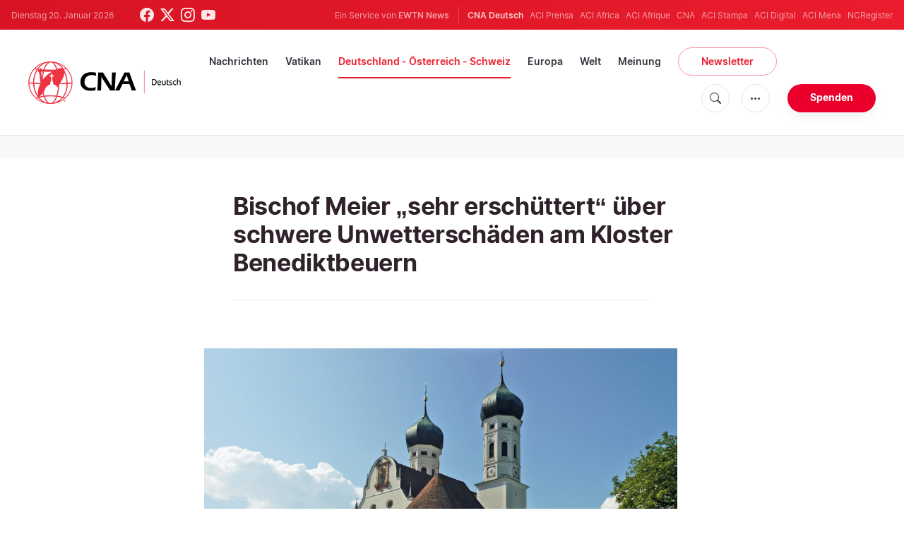

--- FILE ---
content_type: text/html; charset=UTF-8
request_url: https://de.catholicnewsagency.com/news/13927/bischof-meier-sehr-erschuttert-uber-schwere-unwetterschaden-am-kloster-benediktbeuern
body_size: 15267
content:
<!DOCTYPE html>
<html lang="de">
<head>
    <!-- Google Tag Manager -->
<script>(function(w,d,s,l,i){w[l]=w[l]||[];w[l].push({'gtm.start':
    new Date().getTime(),event:'gtm.js'});var f=d.getElementsByTagName(s)[0],
    j=d.createElement(s),dl=l!='dataLayer'?'&l='+l:'';j.async=true;j.src=
    'https://www.googletagmanager.com/gtm.js?id='+i+dl;f.parentNode.insertBefore(j,f);
    })(window,document,'script','dataLayer','GTM-ND8V7X2');</script>
<!-- End Google Tag Manager -->
<title>Bischof Meier „sehr erschüttert“ über schwere Unwetterschäden am Kloster Benediktbeuern</title>
<meta http-equiv="Content-Type" content="text/html;charset=utf-8"/>
<meta http-equiv="X-UA-Compatible" content="IE=edge">
<meta name="google" value="notranslate"/>
<meta name="description" content="„An nahezu allen Gebäudeteilen der oberbayerischen Klosteranlage wurden die jeweils nach Westen ausgerichteten Fassaden und Dächer schwer beschädigt“, teilte das Kloster Benediktbeuern mit."/>
<meta name="keywords" content="Katholische Nachrichten,Bischof Bertram Meier,Bistum Augsburg,Kloster Benediktbeuern,Salesianer Don Boscos"/>
<meta name="author" content="EWTN"/>
<meta name="copyright" content="© 2026 EWTN | All rights reserved."/>
<meta name="viewport" content="width=device-width, initial-scale=1, minimum-scale=1.0, maximum-scale=1.0, user-scalable=no"/>
<meta name="apple-mobile-web-app-capable" content="yes">
<meta name="format-detection" content="telephone=no">


<meta name="twitter:card" content="summary_large_image"/>
<meta name="twitter:site" content="@CNADeutsch"/>
<meta name="twitter:url" content="https://de.catholicnewsagency.com/news/13927/bischof-meier-sehr-erschuttert-uber-schwere-unwetterschaden-am-kloster-benediktbeuern"/>
<meta name="twitter:title" content="Bischof Meier „sehr erschüttert“ über schwere Unwetterschäden am Kloster Benediktbeuern"/>
<meta name="twitter:description" content="„An nahezu allen Gebäudeteilen der oberbayerischen Klosteranlage wurden die jeweils nach Westen ausgerichteten Fassaden und Dächer schwer beschädigt“, teilte das Kloster Benediktbeuern mit."/>
<meta name="twitter:creator" content="@CNADeutsch"/>
<meta name="twitter:image:src" content="https://de.catholicnewsagency.com/image/benediktbeuern_1693301903.jpg?w=1150&jpg"/>


<meta property="fb:app_id" content="870635763055997"/>
<meta property="og:title" content="Bischof Meier „sehr erschüttert“ über schwere Unwetterschäden am Kloster Benediktbeuern"/>
<meta property="og:type" content="website"/>
<meta property="og:url" content="https://de.catholicnewsagency.com/news/13927/bischof-meier-sehr-erschuttert-uber-schwere-unwetterschaden-am-kloster-benediktbeuern"/>
<meta property="og:image" content="https://de.catholicnewsagency.com/image/benediktbeuern_1693301903.jpg?w=1150&jpg"/>
<meta property="og:description" content="„An nahezu allen Gebäudeteilen der oberbayerischen Klosteranlage wurden die jeweils nach Westen ausgerichteten Fassaden und Dächer schwer beschädigt“, teilte das Kloster Benediktbeuern mit."/>
<meta property="og:site_name" content="CNA Deutsch"/>


<meta name="parsely-link" content="https://de.catholicnewsagency.com/news/13927/bischof-meier-sehr-erschuttert-uber-schwere-unwetterschaden-am-kloster-benediktbeuern" />
<meta name="parsely-title" content="Bischof Meier „sehr erschüttert“ über schwere Unwetterschäden am Kloster Benediktbeuern" />
    <meta name="parsely-type" content="post" />
<meta name="parsely-image-url" content="https://de.catholicnewsagency.com/image/benediktbeuern_1693301903.jpg?w=1150&jpg" />
    <meta name="parsely-pub-date" content="2023-08-29T12:15:00+00:00" />
    <meta name="parsely-section" content="Deutschland - Österreich - Schweiz" />
    <meta name="parsely-author" content="CNA Deutsch Nachrichtenredaktion" />
    <meta name="parsely-tags" content="Katholische Nachrichten,Bischof Bertram Meier,Bistum Augsburg,Kloster Benediktbeuern,Salesianer Don Boscos" />


    <meta name="analytics-page-type" content="post" />
    <meta name="analytics-pub-date" content="2023-08-29T12:15:00+00:00" />
    <meta name="analytics-section" content="Deutschland - Österreich - Schweiz" />

    <meta name="analytics-authors" content="CNA Deutsch Nachrichtenredaktion" />

    <meta name="analytics-tags" content="katholische nachrichten|bischof bertram meier|bistum augsburg|kloster benediktbeuern|salesianer don boscos" />
    <meta name="analytics-page-id" content="13927" />

<link rel="canonical" href="https://de.catholicnewsagency.com/news/13927/bischof-meier-sehr-erschuttert-uber-schwere-unwetterschaden-am-kloster-benediktbeuern">
    <link rel="amphtml" href="https://de.catholicnewsagency.com/amp/news/13927/bischof-meier-sehr-erschuttert-uber-schwere-unwetterschaden-am-kloster-benediktbeuern">
<link rel="stylesheet" type="text/css" href="https://cdn.jsdelivr.net/npm/bootstrap-icons@1.11.1/font/bootstrap-icons.css">
<link rel="stylesheet" type="text/css" href="/assets/css/app.css?id=1e0b55eec31a9f39c346343ae9b696fd">


<link rel="icon" type="image/png" href="https://de.catholicnewsagency.com/assets/images/extra/apple/apple-touch-icon-57x57.png" sizes="196x196" />
<link rel="icon" type="image/png" href="https://de.catholicnewsagency.com/assets/images/extra/favicon/favicon-96x96.png" sizes="96x96" />
<link rel="icon" type="image/png" href="https://de.catholicnewsagency.com/assets/images/extra/favicon/favicon-32x32.png" sizes="32x32" />
<link rel="icon" type="image/png" href="https://de.catholicnewsagency.com/assets/images/extra/favicon/favicon-16x16.png" sizes="16x16" />
<link rel="icon" type="image/png" href="https://de.catholicnewsagency.com/assets/images/extra/favicon/favicon-128x128.png" sizes="128x128" />
<link rel="apple-touch-icon-precomposed" sizes="57x57" href="https://de.catholicnewsagency.com/assets/images/extra/apple/apple-touch-icon-57x57.png" />
<link rel="apple-touch-icon-precomposed" sizes="114x114" href="https://de.catholicnewsagency.com/assets/images/extra/apple/apple-touch-icon-114x114.png" />
<link rel="apple-touch-icon-precomposed" sizes="72x72" href="https://de.catholicnewsagency.com/assets/images/extra/apple/apple-touch-icon-72x72.png" />
<link rel="apple-touch-icon-precomposed" sizes="144x144" href="https://de.catholicnewsagency.com/assets/images/extra/apple/apple-touch-icon-144x144.png" />
<link rel="apple-touch-icon-precomposed" sizes="60x60" href="https://de.catholicnewsagency.com/assets/images/extra/apple/apple-touch-icon-60x60.png" />
<link rel="apple-touch-icon-precomposed" sizes="120x120" href="https://de.catholicnewsagency.com/assets/images/extra/apple/apple-touch-icon-120x120.png" />
<link rel="apple-touch-icon-precomposed" sizes="76x76" href="https://de.catholicnewsagency.com/assets/images/extra/apple/apple-touch-icon-76x76.png" />
<link rel="apple-touch-icon-precomposed" sizes="152x152" href="https://de.catholicnewsagency.com/assets/images/extra/apple/apple-touch-icon-152x152.png" />
    <script type="text/javascript">
        var _iub = _iub || [];
        _iub.csConfiguration = {"siteId":4006555,"cookiePolicyId":86462506,"lang":"de","storage":{"useSiteId":true}};
    </script>
    <script type="text/javascript" src="https://cs.iubenda.com/autoblocking/4006555.js"></script>
    <script type="text/javascript" src="//cdn.iubenda.com/cs/tcf/stub-v2.js"></script>
    <script type="text/javascript" src="//cdn.iubenda.com/cs/tcf/safe-tcf-v2.js"></script>
    <script type="text/javascript" src="//cdn.iubenda.com/cs/gpp/stub.js"></script>
    <script type="text/javascript" src="//cdn.iubenda.com/cs/iubenda_cs.js" charset="UTF-8" async></script>
      

  <script type="application/ld+json">
    {
		"@context": 		"http://schema.org",
		"@type":			"NewsArticle",
		"headline": 		"Bischof Meier „sehr erschüttert“ über schwere Unwetterschäden am Kloster Benediktbeuern",
		"description": 		"&amp;bdquo;An nahezu allen Geb&amp;auml;udeteilen der oberbayerischen Klosteranlage wurden die jeweils nach Westen ausgerichteten Fassaden und D&amp;auml;cher schwer besch&amp;auml;digt&amp;ldquo;, teilte das Kloster Benediktbeuern mit.",
		"datePublished":	"2023-08-29T12:15:00.000000Z",
		"dateModified":		"2025-05-30T06:54:02.000000Z",
		"mainEntityOfPage":	"https://de.catholicnewsagency.com/news/13927/bischof-meier-sehr-erschuttert-uber-schwere-unwetterschaden-am-kloster-benediktbeuern",
		"publisher": {
			"@type": 	"Organization",
			"name": 	"CNA Deutsch",
			"logo": {
				"@type":	"ImageObject",
				"url":		https://de.catholicnewsagency.com/assets/images/branding/CNA_Deutsch_RedBlk.png,
				"width": 	2708,
				"height": 	752
			}
		},
		"author": {
			"@type": 	"Person",
			"name": 	"CNA Deutsch Nachrichtenredaktion"
		},
		"image": {
			"@type": 	"ImageObject",
			"url": 		https://de.catholicnewsagency.com/image/benediktbeuern_1693301903.jpg?w=800&h=600
			"width": 	800,
			"height": 	600
        }
    }
</script>
    
    <!-- PostHog Analytics -->
<script>
(function() {
    'use strict';

    // PostHog CDN Loader
    !function(t,e){var o,n,p,r;e.__SV||(window.posthog=e,e._i=[],e.init=function(i,s,a){function g(t,e){var o=e.split(".");2==o.length&&(t=t[o[0]],e=o[1]);t[e]=function(){t.push([e].concat(Array.prototype.slice.call(arguments,0)))}}(p=t.createElement("script")).type="text/javascript",p.async=!0,p.src=s.api_host+"/static/array.js",(r=t.getElementsByTagName("script")[0]).parentNode.insertBefore(p,r);var u=e;for(void 0!==a?u=e[a]=[]:a="posthog",u.people=u.people||[],u.toString=function(t){var e="posthog";return"posthog"!==a&&(e+="."+a),t||(e+=" (stub)"),e},u.people.toString=function(){return u.toString(1)+".people (stub)"},o="capture identify alias people.set people.set_once set_config register register_once unregister opt_out_capturing has_opted_out_capturing opt_in_capturing reset isFeatureEnabled onFeatureFlags getFeatureFlag getFeatureFlagPayload reloadFeatureFlags group updateEarlyAccessFeatureEnrollment getEarlyAccessFeatures getActiveMatchingSurveys getSurveys".split(" "),n=0;n<o.length;n++)g(u,o[n]);e._i.push([i,s,a])},e.__SV=1)}(document,window.posthog||[]);

    // =============================================================================
    // PostHog Configuration
    // =============================================================================

    const posthogConfig = {
        enabled: true,
        apiKey: 'phc_3b4tsLrHHzsSavxDBpOPpePiNKlWmVVxiZbc1uqqSaB',
        host: 'https://eu.i.posthog.com',
        webVitalsSampleRate: 10,
        sessionReplaySampleRate: 0,
        forceSessionReplay: false,
        forceSessionReplayParam: 'posthog_force_replay',
        debug: false
    };

    // =============================================================================
    // Types & Interfaces
    // =============================================================================

    /**
     * @typedef {Object} AnalyticsContext
     * @property {string|null} pageType
     * @property {string|null} pubDate
     * @property {string|null} section
     * @property {string[]|null} authors
     * @property {string[]|null} tags
     * @property {string|null} pageId
     */

    // =============================================================================
    // Constants & State
    // =============================================================================

    // Set to track seen error signatures to prevent duplicate exception reporting
    const seenErrors = new Set();

    // =============================================================================
    // PostHog Initialization
    // =============================================================================

    /**
     * Initialize PostHog analytics with proper configuration
     */
    function initializePostHog() {
        // Skip initialization if disabled or no API key
        if (!posthogConfig.enabled || !posthogConfig.apiKey) {
            return;
        }

        try {
            posthog.init(posthogConfig.apiKey, {
                api_host: posthogConfig.host,
                persistence: 'memory',
                debug: posthogConfig.debug,
                autocapture: true,
                capture_pageview: true,
                capture_pageleave: true,
                capture_exceptions: true,
                cross_subdomain_cookie: false,
                disable_session_recording: !shouldEnableSessionReplay(),
                capture_performance: getPerformanceConfig(),
                before_send: processEventBeforeSend,
                loaded: function() {
                    setAnalyticsContext();
                }
            });
        } catch (error) {
            // Silently fail to avoid breaking the application
            console.error('PostHog initialization failed:', error);
        }
    }

    // =============================================================================
    // Event Processing & Filtering
    // =============================================================================

    /**
     * Generate a unique signature for an error to enable deduplication
     */
    function generateErrorSignature(event) {
        if (!event.properties || !event.properties.$exception_list) {
            return '';
        }

        const exceptions = event.properties.$exception_list;
        if (!Array.isArray(exceptions) || exceptions.length === 0) {
            return '';
        }

        // Use the first exception to generate signature
        const exception = exceptions[0];
        const type = exception.type || 'Unknown';
        const message = exception.value || '';
        const stackTrace = exception.stacktrace && exception.stacktrace.frames && exception.stacktrace.frames[0];

        // Create signature from error type, message, and top stack frame
        return [
            type,
            message,
            stackTrace ? stackTrace.filename || '' : '',
            stackTrace ? stackTrace.function || '' : '',
            stackTrace ? stackTrace.lineno || '' : ''
        ].join('|');
    }

    /**
     * Process events before sending to PostHog
     * Handles sampling and deduplication
     */
    function processEventBeforeSend(event) {
        if (event === null) {
            return null;
        }

        // Sample web vitals events
        if (
            event.event === '$web_vitals' &&
            Math.random() * 100 > posthogConfig.webVitalsSampleRate
        ) {
            return null; // Drop this event
        }

        // Deduplicate exception events
        if (event.event === '$exception') {
            const errorSignature = generateErrorSignature(event);
            if (errorSignature && seenErrors.has(errorSignature)) {
                return null; // Drop duplicate error
            }
            if (errorSignature) {
                seenErrors.add(errorSignature);
            }
        }

        return event;
    }

    /**
     * Determine if session replay should be enabled
     */
    function shouldEnableSessionReplay() {
        const forceSessionReplay = posthogConfig.forceSessionReplay ||
            (typeof window !== 'undefined' &&
                new URLSearchParams(window.location.search).has(posthogConfig.forceSessionReplayParam));

        return forceSessionReplay || Math.random() * 100 < posthogConfig.sessionReplaySampleRate;
    }

    /**
     * Get performance configuration based on web vitals sample rate
     */
    function getPerformanceConfig() {
        if (posthogConfig.webVitalsSampleRate === 100) {
            return true;
        } else if (posthogConfig.webVitalsSampleRate > 0) {
            return {
                web_vitals_sample_rate: posthogConfig.webVitalsSampleRate / 100
            };
        }
        return false;
    }

    // =============================================================================
    // Context Utilities
    // =============================================================================

    /**
     * Get page metadata from generic analytics meta tags
     */
    function getPageMetadata() {
        const metaMapping = [
            ['page_type', 'analytics-page-type'],
            ['pub_date', 'analytics-pub-date'],
            ['section', 'analytics-section'],
            ['authors', 'analytics-authors'],
            ['tags', 'analytics-tags'],
            ['page_id', 'analytics-page-id']
        ];

        const metadata = {};

        metaMapping.forEach(function(item) {
            const el = document.querySelector('meta[name="' + item[1] + '"]');
            if (el && el.content) {
                if (item[0] === 'tags' || item[0] === 'authors') {
                    metadata[item[0]] = el.content.split('|').map(function(item) {
                        return item.trim();
                    }).filter(function(item) {
                        return item.length > 0;
                    });
                } else {
                    metadata[item[0]] = el.content;
                }
            }
        });

        return metadata;
    }

    /**
     * Get the current page URL path
     */
    function getPagePath() {
        return typeof window !== 'undefined' ? window.location.pathname : '';
    }

    // =============================================================================
    // Analytics Context Management
    // =============================================================================

    /**
     * Set analytics context using PostHog Super Properties
     * This ensures all events include these properties automatically
     */
    function setAnalyticsContext() {
        if (!posthogConfig.enabled || typeof posthog === 'undefined') {
            return;
        }

        try {
            const pageMetadata = getPageMetadata();
            const contextData = Object.assign({
                app_name: 'cna-deutsch',
                app_version: '0.1.0',
            }, pageMetadata);

            posthog.register(contextData);
        } catch (error) {
            console.error('Failed to set analytics context:', error);
            // Register error flag for debugging
            try {
                posthog.register({ 'register-error': true });
            } catch (e) {
                // Silent fail
            }
        }
    }

    /**
     * Clear analytics context by unregistering properties
     */
    function clearAnalyticsContext() {
        if (!posthogConfig.enabled || typeof posthog === 'undefined') {
            return;
        }

        try {
            const keysToUnregister = [
                'page_type', 'pub_date', 'section', 'authors', 'tags', 'page_id',
                'app_name',
            ];

            keysToUnregister.forEach(function(key) {
                posthog.unregister(key);
            });
        } catch (error) {
            console.error('Failed to clear analytics context:', error);
        }
    }

    /**
     * Get current analytics context from PostHog
     */
    function getAnalyticsContext() {
        if (!posthogConfig.enabled || typeof posthog === 'undefined') {
            return {
                pageType: null,
                pubDate: null,
                section: null,
                authors: null,
                tags: null,
                pageId: null
            };
        }

        try {
            return {
                pageType: posthog.get_property('page_type') || null,
                pubDate: posthog.get_property('pub_date') || null,
                section: posthog.get_property('section') || null,
                authors: posthog.get_property('authors') || null,
                tags: posthog.get_property('tags') || null,
                pageId: posthog.get_property('page_id') || null
            };
        } catch (error) {
            return {
                pageType: null,
                pubDate: null,
                section: null,
                authors: null,
                tags: null,
                pageId: null
            };
        }
    }

    // =============================================================================
    // Public API
    // =============================================================================

    // Expose functions to global scope for external use
    window.PostHogAnalytics = {
        initialize: initializePostHog,
        setContext: setAnalyticsContext,
        clearContext: clearAnalyticsContext,
        getContext: getAnalyticsContext,
        config: posthogConfig
    };

    // =============================================================================
    // Auto-initialization
    // =============================================================================

    // Initialize PostHog when DOM is ready
    if (document.readyState === 'loading') {
        document.addEventListener('DOMContentLoaded', initializePostHog);
    } else {
        initializePostHog();
    }
})();
</script>
<!-- End PostHog Analytics -->

    <script type='text/javascript'>
        var googletag = googletag || {};
        googletag.cmd = googletag.cmd || [];
        (function () {
            var gads = document.createElement('script');
            gads.async = true;
            gads.type = 'text/javascript';
            var useSSL = 'https:' == document.location.protocol;
            gads.src = (useSSL ? 'https:' : 'http:') +
                    '//www.googletagservices.com/tag/js/gpt.js';
            var node = document.getElementsByTagName('script')[0];
            node.parentNode.insertBefore(gads, node);
        })();
    </script>    
</head>
<body class="post">
    <!-- Google Tag Manager (noscript) -->
    <noscript><iframe src="https://www.googletagmanager.com/ns.html?id=GTM-ND8V7X2" height="0" width="0" style="display:none;visibility:hidden"></iframe></noscript>
    <!-- End Google Tag Manager (noscript) -->
    <div id="fb-root"></div>
    <script>(function(d, s, id) {
            var js, fjs = d.getElementsByTagName(s)[0];
            if (d.getElementById(id)) return;
            js = d.createElement(s); js.id = id;
            js.src = "//connect.facebook.net/en_US/sdk.js#xfbml=1&appId=1559469840969344&version=v2.0";
            fjs.parentNode.insertBefore(js, fjs);
        }(document, 'script', 'facebook-jssdk'));</script>
    <div id="app">
        <header class="p-0" id="header">
    <div class="header-desktop">
	<div id="topbar" class="py-2 clear">
		<div class="left">
			<span class="today mr-6 mr-s-0">Dienstag 20. Januar 2026</span>
			<ul class="social-menu">
	<li class="mr-1"><a href="https://www.facebook.com/CNAdeutsch" target="_blank"><i class="bi bi-facebook"></i></a></li>
	<li class="mr-1"><a href="https://twitter.com/CNAdeutsch" target="_blank"><i class="bi bi-twitter-x"></i></a></li>
	<li class="mr-1"><a href="https://www.instagram.com/cnadeutsch/" target="_blank"><i class="bi bi-instagram"></i></a></li>
	<li class="mr-1"><a href="https://www.youtube.com/channel/UCU0tOLQo485V_90MnS63Q8Q" target="_blank"><i class="bi bi-youtube"></i></a></li>
</ul>
		</div>
		<div class="right">
			<span class="ewtn-title">Ein Service von <a href="//www.ewtnnews.com" title="EWTN News">EWTN News</a></span>

			<div class="ewtn-services current-page">
				<a class="service current-service" href="https://de.catholicnewsagency.com/" target="_blank">CNA Deutsch</a>
				<a class="service" href="https://www.aciprensa.com/" target="_blank">ACI Prensa</a>
				<a class="service" href="https://www.aciafrica.org/" target="_blank">ACI Africa</a>
				<a class="service" href="https://www.aciafrique.org/" target="_blank">ACI Afrique</a>
				<a class="service" href="https://www.catholicnewsagency.com/" target="_blank">CNA</a>
				<a class="service" href="https://www.acistampa.com/" target="_blank">ACI Stampa</a>
				<a class="service" href="https://www.acidigital.com/" target="_blank">ACI Digital</a>
				<a class="service" href="https://www.acimena.com/" target="_blank">ACI Mena</a>
				<a class="service" href="https://www.ncregister.com/" target="_blank">NCRegister</a>
		</div>
		</div>
	</div>
	<div class="menubar sticky-menu justify-content-between d-flex" style="align-items: center">
		<a class="logo" href="/"><img class="logo-desktop" src="https://de.catholicnewsagency.com/assets/images/branding/CNA_Deutsch_RedBlk_small.png" alt="CNA Deutsch"></a>

		<div class="menu-content justify-content-between d-flex align-items-center">
			<div class="no-wrap">
				<ul id="main-menu" class="sm sm-clean">
	<li class="headlines"><a href="/headlines">Nachrichten</a></li>
	<li class="vatikan"><a href="/section/vatikan">Vatikan</a></li>
	<li class="deutschland-osterreich-schweiz"><a href="/section/deutschland-osterreich-schweiz">Deutschland - Österreich - Schweiz</a></li>
	<li class="europa"><a href="/section/europa">Europa</a></li>
	<li class="welt"><a href="/section/welt">Welt</a></li>
	<li class="articles"><a href="/articles">Meinung</a></li>
	<li class="newsletter"><a class="featured-btn" href="/newsletter">Newsletter</a></li>
</ul>			</div>

			<ul class="extra-buttons no-wrap">
				<li><a href="javascript:;" class="btn-icon" id="search-btn"><i class="bi bi-search"></i></a></li>
				<li class="dropdown">
					<a href="javascript:;" class="dropdown-open btn-icon"><i class="bi bi-three-dots"></i></a>
					<div class="dropdown-content">
						<a class="dropdown-item" href="https://de.catholicnewsagency.com/uber-uns">Über uns</a>
						<a class="dropdown-item" href="https://ewtnadvertising.com/" target="_blank">Werben Sie bei uns</a>
						<a class="dropdown-item" href="https://de.catholicnewsagency.com/impressum">Impressum</a>
					</div>
				</li>
				<li><a href="https://sd.ewtn.com/donate-to-cna/" class="btn btn-rounded btn-success">Spenden</a></li>
			</ul>
		</div>

		<div id="search-block">
			<div class="search-content d-flex justify-content-between align-items-center">
				<div class="search-bar">
	<form class="search" accept-charset="utf-8" method="get" action="/results">
		<div class="input-field">
			<i class="bi bi-search"></i>
			<input class="search-field" type="text" name="q" id="q" placeholder="Suche..." value="">
			<button type="submit" id="search" class="submit-form submit-btn btn btn-rounded btn-success" value=""><span class="search-text">Search</span><i class="bi bi-search"></i></button>
		</div>
	</form>
</div>
        
				<a href="javascript:;" id="close-search"></a>
			</div>
		</div>
	</div>
</div>	<div class="header-tablet">
	<div id="topbar" class="py-2 clear">
		<div class="left">
	        <span class="today mr-6 mr-s-0">Dienstag 20. Januar 2026</span>
			<ul class="social-menu">
	<li class="mr-1"><a href="https://www.facebook.com/CNAdeutsch" target="_blank"><i class="bi bi-facebook"></i></a></li>
	<li class="mr-1"><a href="https://twitter.com/CNAdeutsch" target="_blank"><i class="bi bi-twitter-x"></i></a></li>
	<li class="mr-1"><a href="https://www.instagram.com/cnadeutsch/" target="_blank"><i class="bi bi-instagram"></i></a></li>
	<li class="mr-1"><a href="https://www.youtube.com/channel/UCU0tOLQo485V_90MnS63Q8Q" target="_blank"><i class="bi bi-youtube"></i></a></li>
</ul>
		</div>
		<div class="right">
			<span class="ewtn-title">Ein Service von <a href="//www.ewtnnews.com" title="EWTN News">EWTN News</a></span>

			<div class="dropdown current-page">
				<a href="javascript:;" class="dropdown-open">CNA Deutsch <i class="bi bi-three-dots"></i></a>
				<div class="dropdown-content">
					<a class="dropdown-item" href="https://www.aciprensa.com/" target="_blank">ACI Prensa</a>
					<a class="dropdown-item" href="https://www.aciafrica.org/" target="_blank">ACI Africa</a>
					<a class="dropdown-item" href="https://www.aciafrique.org/" target="_blank">ACI Afrique</a>
					<a class="dropdown-item" href="https://www.catholicnewsagency.com/" target="_blank">CNA</a>
					<a class="dropdown-item" href="https://www.acistampa.com/" target="_blank">ACI Stampa</a>
					<a class="dropdown-item" href="https://www.acidigital.com/" target="_blank">ACI Digital</a>
					<a class="dropdown-item" href="https://www.acimena.com/" target="_blank">ACI Mena</a>
					<a class="dropdown-item" href="https://www.ncregister.com/" target="_blank">NCRegister</a>
				</div>
			</div>
		</div>
	</div>
	<div class="menubar sticky-menu justify-content-between d-flex">
		<a class="logo" href="/"><img class="logo-tablet" src="https://de.catholicnewsagency.com/assets/images/branding/CNA_Deutsch_RedBlk_small.png" alt="CNA Deutsch"></a>
		<div class="menu-content justify-content-end d-flex align-items-center">
			<ul class="extra-buttons">
				<li><a href="javascript:;" class="btn-icon" id="search-btn"><i class="bi bi-search"></i></a></li>
				<li class="dropdown">
					<a href="javascript:;" class="dropdown-open btn-icon"><i class="bi bi-three-dots"></i></a>
					<div class="dropdown-content">
						<a class="dropdown-item" href="https://de.catholicnewsagency.com/uber-uns">Über uns</a>
						<a class="dropdown-item" href="https://ewtnadvertising.com/" target="_blank">Werben</a>
						<a class="dropdown-item" href="https://de.catholicnewsagency.com/impressum">Impressum</a>
					</div>
				</li>
				<li><a href="https://sd.ewtn.com/donate-to-cna/" class="btn btn-rounded btn-success">Spenden</a></li>
				<li class="menu-btn"><a href="javascript:void(0);" class="sidebar-handler btn-icon"><i class="bi bi-list"></i><span>Menu</span></a></li>
			</ul>
		</div>

		<div id="search-block">
			<div class="search-content d-flex justify-content-between align-items-center">
				<div class="search-bar">
	<form class="search" accept-charset="utf-8" method="get" action="/results">
		<div class="input-field">
			<i class="bi bi-search"></i>
			<input class="search-field" type="text" name="q" id="q" placeholder="Suche..." value="">
			<button type="submit" id="search" class="submit-form submit-btn btn btn-rounded btn-success" value=""><span class="search-text">Search</span><i class="bi bi-search"></i></button>
		</div>
	</form>
</div>
        
				<a href="javascript:;" id="close-search"></a>
			</div>
		</div>
	</div>


	<div class="tablet-sidebar responsive-sidebar">
		<a href="javascript:;" onclick="closeSidebar();" class="close-sidebar">&times;</a>
		<div class="responsive-sidebar-content">

			<ul id="main-menu" class="sm sm-clean">
	<li class="headlines"><a href="/headlines">Nachrichten</a></li>
	<li class="vatikan"><a href="/section/vatikan">Vatikan</a></li>
	<li class="deutschland-osterreich-schweiz"><a href="/section/deutschland-osterreich-schweiz">Deutschland - Österreich - Schweiz</a></li>
	<li class="europa"><a href="/section/europa">Europa</a></li>
	<li class="welt"><a href="/section/welt">Welt</a></li>
	<li class="articles"><a href="/articles">Meinung</a></li>
	<li class="newsletter"><a class="featured-btn" href="/newsletter">Newsletter</a></li>
</ul>
		</div>
	</div>
</div>	<div class="header-mobile">
	<div class="menubar justify-content-between d-flex">
		<a class="logo" href="/"><img class="logo-mobile" src="https://de.catholicnewsagency.com/assets/images/branding/CNA_Deutsch_White_small.png" alt="CNA Deutsch"></a>

		<ul class="extra-buttons">
			<li><a href="https://sd.ewtn.com/donate-to-cna/" class="btn btn-rounded btn-success">Spenden</a></li>
			<li class="menu-btn"><a href="javascript:void(0);" class="sidebar-handler btn-icon"><i class="bi bi-list"></i></a></li>
		</ul>
	</div>

	<div class="mobile-sidebar responsive-sidebar">
		<a href="javascript:;" onclick="closeSidebar();" class="close-sidebar">&times;</a>
		<div class="responsive-sidebar-content">
			<span class="today mr-6 mr-s-0">Dienstag 20. Januar 2026</span>

			<div class="search-bar">
	<form class="search" accept-charset="utf-8" method="get" action="/results">
		<div class="input-field">
			<i class="bi bi-search"></i>
			<input class="search-field" type="text" name="q" id="q" placeholder="Suche..." value="">
			<button type="submit" id="search" class="submit-form submit-btn btn btn-rounded btn-success" value=""><span class="search-text">Search</span><i class="bi bi-search"></i></button>
		</div>
	</form>
</div>
        

			<ul id="main-menu" class="sm sm-clean">
	<li class="headlines"><a href="/headlines">Nachrichten</a></li>
	<li class="vatikan"><a href="/section/vatikan">Vatikan</a></li>
	<li class="deutschland-osterreich-schweiz"><a href="/section/deutschland-osterreich-schweiz">Deutschland - Österreich - Schweiz</a></li>
	<li class="europa"><a href="/section/europa">Europa</a></li>
	<li class="welt"><a href="/section/welt">Welt</a></li>
	<li class="articles"><a href="/articles">Meinung</a></li>
	<li class="newsletter"><a class="featured-btn" href="/newsletter">Newsletter</a></li>
</ul>
			<a href="https://sd.ewtn.com/donate-to-cna/" class="btn btn-big btn-donate btn-success">Spenden</a>

			<hr>

			<ul class="extra-menu">
	<li><a href="https://de.catholicnewsagency.com/newsletter">Newsletter</a></li>
	<li><a href="https://de.catholicnewsagency.com/uber-uns">Über uns</a></li>
	<li><a href="https://de.catholicnewsagency.com/impressum">Impressum</a></li>
</ul>

			<hr>

			<div class="select-ewtn d-flex justify-content-between align-items-center">
				<span class="ewtn-title">EWTN News</span>

				<div class="dropdown current-page">
					<a href="javascript:;" class="dropdown-open">CNA Deutsch <i class="bi bi-three-dots"></i></a>
					<div class="dropdown-content">
						<a class="dropdown-item" href="https://www.aciprensa.com/" target="_blank">ACI Prensa</a>
						<a class="dropdown-item" href="https://www.aciafrica.org/" target="_blank">ACI Africa</a>
						<a class="dropdown-item" href="https://www.aciafrique.org/" target="_blank">ACI Afrique</a>
						<a class="dropdown-item" href="https://www.catholicnewsagency.com/" target="_blank">CNA</a>
						<a class="dropdown-item" href="https://www.acistampa.com/" target="_blank">ACI Stampa</a>
						<a class="dropdown-item" href="https://www.acidigital.com/" target="_blank">ACI Digital</a>
						<a class="dropdown-item" href="https://www.acimena.com/" target="_blank">ACI Mena</a>
						<a class="dropdown-item" href="https://www.ncregister.com/" target="_blank">NCRegister</a>
					</div>
				</div>
			</div>
		</div>
	</div>
</div></header>
        <div class="col-12 py-4 lightest-grey-bg">
            <div style="max-width: 768px; margin: auto; text-align: center">
        <div id='div-gpt-ad-1685541544411-0'>
            <script type="module">
                googletag.cmd.push(function() { googletag.display('div-gpt-ad-1685541544411-0'); });
            </script>
        </div>
    </div>
        </div>
        <div class="all">
            
  <div class="container">
    <div class="row">
      <div class="col content m-auto">
        <h1 class="h1 post-title mt-7">Bischof Meier „sehr erschüttert“ über schwere Unwetterschäden am Kloster Benediktbeuern</h1>
        <h2 class="h4 subtitle-custom"></h2>
        <div class="post-share mb-7 mb-s-6">
	<div class="shareaholic-canvas" data-app="share_buttons" data-app-id="33122400"></div>
</div>                  <div class="post-image">
            <img
              src="https://de.catholicnewsagency.com/image/benediktbeuern_1693301903.jpg"
              alt=""
              loading="lazy"
            >
            <span class="image-caption">
              Kloster Benediktbeuern (vor den Unwetterschäden vom 26. August 2023)<br />
              SchiDD / Wikimedia Commons (CC BY-SA 3.0 DE)
            </span>
          </div>
              </div>
    </div>
  </div>
  <div class="container">
    <div class="row">
      <div class="col content m-auto">
        <div data-io-article-url="https://de.catholicnewsagency.com/news/13927/bischof-meier-sehr-erschuttert-uber-schwere-unwetterschaden-am-kloster-benediktbeuern">
          <div class="post-content">
                          <div class="post-author d-flex justify-content-start align-items-center">
                  <a href="https://de.catholicnewsagency.com/author/291/cna-deutsch">
                    
                    <img class="author-image m-0 mr-4" width="48" height="48" src="https://de.catholicnewsagency.com/image/authors/cnalogo_400x400_1704884896.jpg?w=48&h=48" alt="CNA Deutsch Nachrichtenredaktion" loading="lazy">
                  </a>
                  <p>Von <a href="https://de.catholicnewsagency.com/author/291/cna-deutsch">CNA Deutsch Nachrichtenredaktion</a></p>
              </div>
                        <p class="post-info">Augsburg -
              Dienstag, 29. August 2023, 14:15 Uhr.</p>
                                          <p>Der Augsburger Bischof Bertram Meier hat sich „sehr erschüttert“ über die schweren Unwetterschäden am Kloster Benediktbeuern gezeigt, die am Samstag durch starke Windböen, heftige Regenfälle und tennisballgroße Hagelkörner verursacht wurden.</p>
                                        <p>Benediktbeuern ist eine ehemalige Benediktinerabtei, die heute als Niederlassung der Salesianer Don Boscos dient – bis vor rund zehn Jahren war auch die Philosophisch-Theologische Hochschule der Salesianer dort beheimatet. Die heutige im Bistum Augsburg gelegene Klosteranlage geht auf das 17. Jahrhundert zurück.</p>
                                        <p>„An nahezu allen Gebäudeteilen der oberbayerischen Klosteranlage wurden die jeweils nach Westen ausgerichteten Fassaden und Dächer schwer beschädigt“, <a href="https://www.kloster-benediktbeuern.de/Aktuelles/Aktuelle-Nachrichten/Unwetter-verursacht-schwere-Schaeden-am-Kloster-Benediktbeuern">teilte das Kloster Benediktbeuern mit</a>. „Ganze Fensterreihen drückte der Sturm ein, Starkregen drang ungeschützt in die Gebäude. Auch die Basilika und das Zentrum für Umwelt und Kultur (ZUK) im östlichen Bereich der Klosteranlage sind stark betroffen. Auf den Außenanlagen wurden Bäume entwurzelt oder knickten ein und versperrten Zugänge.“</p>
                                        <p>Menschen seien indes „nicht zu Schaden“, hieß es. „Gäste konnten in nicht betroffene Gebäudeteile wie Aktionszentrum und Don-Bosco-Jugendherberge umziehen bzw. verlegt werden.“</p>
                                <div
                    style="text-align: center;"
                    class="full-width-ad mt-5 mb-5 lightest-grey-bg"
                  >
                    <div style="max-width: 768px; margin: auto; text-align: center">
        <div id='cna_de_article_1'>
            <script type="module">
                googletag.cmd.push(function() { googletag.display('cna_de_article_1'); });
            </script>
        </div>
    </div>
                  </div>
                                          <p>Bischof Meier meldete sich unterdessen <a href="https://bistum-augsburg.de/Nachrichten/Bilder-haben-mich-erschuettert-_id_0">per Brief</a> aus dem Urlaub, wo ihn „die Bilder von den Verwüstungen, die das heftige Unwetter am letzten Samstag an Kirche und Kloster in Benediktbeuern, aber auch an allen anderen Gebäuden auf dem Gelände und im Ort hinterlassen haben“, erreicht hätten.</p>
                                        <p>„Zunächst und vor allem sage ich Ihnen und allen, die von diesem schrecklichen Unwetter betroffen sind, mein Gebet zu“, betonte Meier. „Von Herzen wünsche ich Ihnen und allen Helferinnen und Helfern, die nun auf dem Klostergelände und darüber hinaus im Einsatz sind, Gottes Schutz und Segen, dazu die nötige Kraft und die Erfahrung, auch in dieser Situation von Gott getragen zu sein.“</p>
                                        <p>„Ich hoffe, dass die Schäden an den Gebäuden begrenzt werden können, Sie nun große Solidarität erfahren und das alles auch seelisch möglichst gut verkraften können“, so der Bischof.</p>
                                        <p>„Uns allen ist die Bedeutung der Schöpfung für unser aller Wohlergehen sehr bewusst“, erklärte Meier abschließend. „Mit dem Zentrum für Umwelt und Kultur sind Sie ja schon lang im Bereich der Bewusstseinsbildung tätig. Umso bitter, wenn ausgerechnet dieser Ort nun so dramatisch von den Naturgewalten getroffen wurde.“</p>
                                <div class="box post-widget related-post">
                    <h4 class="box-title"><span>Mehr in Deutschland - Österreich - Schweiz</span></h4>
                    <div class="cards-grid">
                        <div class="card-cell horizontal">
                            <div class="card">
                                <div class="card-image">
                                    <a href="https://de.catholicnewsagency.com/news/22959/bischof-batzing-will-nicht-erneut-vorsitzender-der-deutschen-bischofskonferenz-werden"><img src="https://de.catholicnewsagency.com/image/georgbatzing_1708374004.jpg?w=176" alt="georgbätzing"></a>
                                </div>
                                <div class="card-content">
                                    <h3 class="card-title"><a href="https://de.catholicnewsagency.com/news/22959/bischof-batzing-will-nicht-erneut-vorsitzender-der-deutschen-bischofskonferenz-werden">Bischof Bätzing will nicht erneut Vorsitzender der Deutschen Bischofskonferenz werden</a></h3>
                                    <a href="https://de.catholicnewsagency.com/news/22959/bischof-batzing-will-nicht-erneut-vorsitzender-der-deutschen-bischofskonferenz-werden" class="read-more">Weiterlesen</a>
                                </div>
                            </div>
                        </div>
                    </div>
                </div>                                                      <div class="tags-box">
    <ul>
        <li class="title">Tags:</li>
        
        <li><a href="https://de.catholicnewsagency.com/tag/katholische-nachrichten" class="btn-tag">Katholische Nachrichten</a>, </li>
        
        <li><a href="https://de.catholicnewsagency.com/tag/bischof-bertram-meier" class="btn-tag">Bischof Bertram Meier</a>, </li>
        
        <li><a href="https://de.catholicnewsagency.com/tag/bistum-augsburg" class="btn-tag">Bistum Augsburg</a>, </li>
        
        <li><a href="https://de.catholicnewsagency.com/tag/kloster-benediktbeuern" class="btn-tag">Kloster Benediktbeuern</a>, </li>
        
        <li><a href="https://de.catholicnewsagency.com/tag/salesianer-don-boscos" class="btn-tag">Salesianer Don Boscos</a></li>
    </ul>
</div>
                                    <div class="post-author-bottom">
              <div class="row">
                <div class="col-auto">
                  <a href="https://de.catholicnewsagency.com/author/291/cna-deutsch">
                    <img src="https://de.catholicnewsagency.com/image/authors/cnalogo_400x400_1704884896.jpg?w=96&h=96" alt="CNA Deutsch Nachrichtenredaktion" loading="lazy">
                  </a>
                </div>
                <div class="col-auto"><p>Die Nachrichtenredaktion&nbsp;von CNA Deutsch leistet seit 2015 globale Berichterstattung aus katholischer Perspektive in deutscher Sprache, unterst&uuml;tzt von Partneragenturen mit Sitz in Rom, Washington, Lima, S&atilde;o Paulo, Nairobi, und Kirkuk. CNA Deutsch ist ein Service von EWTN News.&nbsp;Sie erreichen die Redaktion per Email: <a href="mailto:CNAdeutsch@catholicna.com">CNAdeutsch@catholicna.com</a>&nbsp;</p></div>
              </div>
            </div>
                                      <style>
	.channels-btns {
		align-items: center;
		display: flex;
		gap: 12px;
		margin-top: 20px;
		font-size: 0.900rem;
	}
	.wp-color {
		background: #25d366!important;
		font-size: .875em;
		padding: 15px 20px!important;
	}
	.tl-color{
		background: #24a1de!important;
		font-size: .875em;
		padding: 15px 20px!important;
	}
</style>
<div class="donation-box box-shadow mb-7">
	<h4 class="box-title primary">Erhalten Sie Top-Nachrichten von CNA Deutsch direkt via WhatsApp und Telegram.</h4>
	<p class="box-desc">Schluss mit der Suche nach katholischen Nachrichten – Hier kommen sie zu Ihnen.</p>

	<div class="channels-btns">
        <a href="https://whatsapp.com/channel/0029Vab1jUVCXC3GDYhbSS1G" target="_blank" class="btn btn-rounded btn-success wp-color">
			<i class="bi bi-whatsapp"></i> WhatsApp
		</a>
		<a href="https://t.me/CNAde" target="_blank" class="btn btn-rounded btn-success tl-color">
			<i class="bi bi-telegram"></i> Telegram
		</a>
    </div>
</div>            
          </div>
        </div>
        <div class="post-share mb-7 mb-s-6">
	<div class="shareaholic-canvas" data-app="share_buttons" data-app-id="33122400"></div>
</div>        <div class="donation-box box-shadow" style="display: none">
	<h4 class="box-title">Our mission is the truth. Join us!</h4>
	<p class="box-desc">Your monthly donation will help our team continue reporting the truth, with fairness, integrity, and fidelity to Jesus Christ and his Church.</p>

	<div class="amounts">
		<ul>
			<li><a href="#"><span>$5 <small>/month</small></span></a></li>
			<li class="active"><a href="#"><span>$10 <small>/month</small></span></a></li>
			<li><a href="#"><span>$15 <small>/month</small></span></a></li>
			<li><a href="#"><span>Other</span></a></li>
		</ul>
	</div>

	<div class="box-footer">
		<a href="#" class="btn btn-success btn-big btn-wide">Donate</a>
	</div>
</div>
        <div class="box post-widget subscribe-post box-shadow">
    <h4 class="box-title"><span>Newsletter abonnieren</span></h4>
    <!--[if lte IE 8]>
    <script charset="utf-8" type="text/javascript" src="//js.hsforms.net/forms/v2-legacy.js"></script>
    <![endif]-->
    <script charset="utf-8" type="text/javascript" src="//js.hsforms.net/forms/v2.js"></script>
    <script>
        hbspt.forms.create({
            portalId: "4395239",
            formId: "1d80c58f-2c7b-4af0-b4fc-d6f094ed16ef"
        });
    </script>
    
  </div>
      </div>

                  <div class="sidebar_narrow">
    <div class="col-l-4 col-m-12 sidebar mt-m-6 mt-s-0">
        <div class="box box-trending">
    <h4 class="box-title"><span>Meistgelesen</span></h4>
    <div class="trending-box">
        <div class="cards-grid">
            <div class="card-cell horizontal no-image" id="mostread" style="width: 100%">
                                    <div class="card placeholder-glow">
                        <span class="post-number">1</span>
                        <div class="card-content">
                            <div class="card-title">
                                <div class="row">
                                    <div class="placeholder col-3 mr-1 mb-1"></div>
                                    <div class="placeholder col-5 mr-1 mb-1"></div>
                                    <div class="placeholder col-3 mr-1 mb-1"></div>
                                </div>
                                <div class="row">
                                    <div class="placeholder col-5 mb-1"></div>
                                    <div class="placeholder col-6 mr-1 mb-1"></div>
                                </div>
                                <div class="row">
                                    <div class="placeholder col-4 mb-1"></div>
                                    <div class="placeholder col-3 mr-1 mb-1"></div>
                                    <div class="placeholder col-4 mr-1 mb-1"></div>
                                </div>
                                <div class="row">
                                    <div class="placeholder col-4 mr-1 mb-1"></div>
                                    <div class="placeholder col-7 mb-1"></div>
                                </div>
                            </div>
                        </div>
                    </div>
                                    <div class="card placeholder-glow">
                        <span class="post-number">2</span>
                        <div class="card-content">
                            <div class="card-title">
                                <div class="row">
                                    <div class="placeholder col-3 mr-1 mb-1"></div>
                                    <div class="placeholder col-5 mr-1 mb-1"></div>
                                    <div class="placeholder col-3 mr-1 mb-1"></div>
                                </div>
                                <div class="row">
                                    <div class="placeholder col-5 mb-1"></div>
                                    <div class="placeholder col-6 mr-1 mb-1"></div>
                                </div>
                                <div class="row">
                                    <div class="placeholder col-4 mb-1"></div>
                                    <div class="placeholder col-3 mr-1 mb-1"></div>
                                    <div class="placeholder col-4 mr-1 mb-1"></div>
                                </div>
                                <div class="row">
                                    <div class="placeholder col-4 mr-1 mb-1"></div>
                                    <div class="placeholder col-7 mb-1"></div>
                                </div>
                            </div>
                        </div>
                    </div>
                                    <div class="card placeholder-glow">
                        <span class="post-number">3</span>
                        <div class="card-content">
                            <div class="card-title">
                                <div class="row">
                                    <div class="placeholder col-3 mr-1 mb-1"></div>
                                    <div class="placeholder col-5 mr-1 mb-1"></div>
                                    <div class="placeholder col-3 mr-1 mb-1"></div>
                                </div>
                                <div class="row">
                                    <div class="placeholder col-5 mb-1"></div>
                                    <div class="placeholder col-6 mr-1 mb-1"></div>
                                </div>
                                <div class="row">
                                    <div class="placeholder col-4 mb-1"></div>
                                    <div class="placeholder col-3 mr-1 mb-1"></div>
                                    <div class="placeholder col-4 mr-1 mb-1"></div>
                                </div>
                                <div class="row">
                                    <div class="placeholder col-4 mr-1 mb-1"></div>
                                    <div class="placeholder col-7 mb-1"></div>
                                </div>
                            </div>
                        </div>
                    </div>
                                    <div class="card placeholder-glow">
                        <span class="post-number">4</span>
                        <div class="card-content">
                            <div class="card-title">
                                <div class="row">
                                    <div class="placeholder col-3 mr-1 mb-1"></div>
                                    <div class="placeholder col-5 mr-1 mb-1"></div>
                                    <div class="placeholder col-3 mr-1 mb-1"></div>
                                </div>
                                <div class="row">
                                    <div class="placeholder col-5 mb-1"></div>
                                    <div class="placeholder col-6 mr-1 mb-1"></div>
                                </div>
                                <div class="row">
                                    <div class="placeholder col-4 mb-1"></div>
                                    <div class="placeholder col-3 mr-1 mb-1"></div>
                                    <div class="placeholder col-4 mr-1 mb-1"></div>
                                </div>
                                <div class="row">
                                    <div class="placeholder col-4 mr-1 mb-1"></div>
                                    <div class="placeholder col-7 mb-1"></div>
                                </div>
                            </div>
                        </div>
                    </div>
                                    <div class="card placeholder-glow">
                        <span class="post-number">5</span>
                        <div class="card-content">
                            <div class="card-title">
                                <div class="row">
                                    <div class="placeholder col-3 mr-1 mb-1"></div>
                                    <div class="placeholder col-5 mr-1 mb-1"></div>
                                    <div class="placeholder col-3 mr-1 mb-1"></div>
                                </div>
                                <div class="row">
                                    <div class="placeholder col-5 mb-1"></div>
                                    <div class="placeholder col-6 mr-1 mb-1"></div>
                                </div>
                                <div class="row">
                                    <div class="placeholder col-4 mb-1"></div>
                                    <div class="placeholder col-3 mr-1 mb-1"></div>
                                    <div class="placeholder col-4 mr-1 mb-1"></div>
                                </div>
                                <div class="row">
                                    <div class="placeholder col-4 mr-1 mb-1"></div>
                                    <div class="placeholder col-7 mb-1"></div>
                                </div>
                            </div>
                        </div>
                    </div>
                            </div>
        </div>
    </div>
</div>
	</div>
</div>
            </div>
    <div class="row">
      <div class="col content post-content">

      </div>
    </div>
  </div>


      <div class="lightest-grey-bg pt-7 pb-8 py-m-7 py-s-6">
      <div class="container  related-posts">
        <div class="row">
          <div class="col-12">
            <h4 class="related-title">Das könnte Sie auch interessieren:</h4>
            <div class="cards-grid cards-l-3 cards-m-2 cards-s-1 same-heights">
                              <div class="card-cell">
                  <div class="card defined-card white-bg mb-0 mb-m-4 mb-s-4">
                    <div class="card-image"><a href="https://de.catholicnewsagency.com/news/10404/mindestens-200000-euro-schaden-kreuzweg-stationen-im-bistum-augsburg-verwustet"><img
                          src="https://de.catholicnewsagency.com/image/kalvarienberg_zerstoert_1647934669.jpg?w=525&h=350"
                          alt="In der Nacht vom 18. auf den 19. März 2022 wurden die Kreuzweg-Stationen am Kalvarienberg im Dekanat Günzburg mutwillig zerstört. / privat"
                        ></a></div>
                    <div class="card-content">
                      <h3 class="card-title"><a href="https://de.catholicnewsagency.com/news/10404/mindestens-200000-euro-schaden-kreuzweg-stationen-im-bistum-augsburg-verwustet">Mindestens 200.000 Euro Schaden: Kreuzweg-Stationen im Bistum Augsburg verwüstet</a>
                      </h3>
                      <p class="card-desc four-lines">Bisher unbekannte T&auml;ter haben die Kreuzwegstationen auf dem Kalvarienberg in der N&auml;he von Wettenhausen (Bistum Augsburg) massiv verw&uuml;stet. Auf dem...</p>
                    </div>
                  </div>
                </div>
                              <div class="card-cell">
                  <div class="card defined-card white-bg mb-0 mb-m-4 mb-s-4">
                    <div class="card-image"><a href="https://de.catholicnewsagency.com/news/11247/augsburger-bischof-meier-in-audienz-bei-papst-franziskus"><img
                          src="https://de.catholicnewsagency.com/image/rs01072022112348_00063_1656693130.JPG?w=525&h=350"
                          alt="Bischof Bertram Meier und Papst Franziskus, 1. Juli 2022 / Vatican Media"
                        ></a></div>
                    <div class="card-content">
                      <h3 class="card-title"><a href="https://de.catholicnewsagency.com/news/11247/augsburger-bischof-meier-in-audienz-bei-papst-franziskus">Augsburger Bischof Meier in Audienz bei Papst Franziskus</a>
                      </h3>
                      <p class="card-desc four-lines">Die fast einst&uuml;ndige Begegnung sei "ein br&uuml;derlicher Austausch" gewesen, der in einer "Atmosph&auml;re gro&szlig;er Herzlichkeit" verlaufen sei.</p>
                    </div>
                  </div>
                </div>
                              <div class="card-cell">
                  <div class="card defined-card white-bg mb-0 mb-m-4 mb-s-4">
                    <div class="card-image"><a href="https://de.catholicnewsagency.com/news/9303/umstrittener-synodaler-weg-bischof-bertram-meier-warnt-vor-nationalen-sonderwegen"><img
                          src="https://de.catholicnewsagency.com/image/hier-gab-und-gibt-es-sprit-fuer-die-seele_1612354735.jpg?w=525&h=350"
                          alt="Bischof Bertram Meier am 31. Januar 2021 / Maria Steber / pba"
                        ></a></div>
                    <div class="card-content">
                      <h3 class="card-title"><a href="https://de.catholicnewsagency.com/news/9303/umstrittener-synodaler-weg-bischof-bertram-meier-warnt-vor-nationalen-sonderwegen">Umstrittener &quot;Synodaler Weg&quot;: Bischof Bertram Meier warnt vor &quot;nationalen Sonderwegen&quot;</a>
                      </h3>
                      <p class="card-desc four-lines">"Wir alle d&uuml;rfen nicht schlafen, um uns dann beim Erwachen verdutzt die Augen zu reiben, weil sich die katholische Kirche...</p>
                    </div>
                  </div>
                </div>
                          </div>
          </div>
        </div>
      </div>
    </div>
          </div>
        <footer id="footer">
	<div class="container">
		<div class="row py-7 py-s-6">
			<div class="col-5 col-s-12 brand-col mb-s-6">
				<img class="brand" src="https://de.catholicnewsagency.com/assets/images/branding/CNA_Deutsch_White_small.png" alt="White Logo">
				<div class="ml-8 links-col">
					<p style="line-height: 1.6;" class="mb-3">
						Kontaktinformation:<br />
					</p>
					<ul>
						<li><a href="mailto:cnadeutsch@catholicna.com">CNAdeutsch@catholicna.com</a></li>
					</ul>
					<ul class="social-menu">
	<li class="mr-1"><a href="https://www.facebook.com/CNAdeutsch" target="_blank"><i class="bi bi-facebook"></i></a></li>
	<li class="mr-1"><a href="https://twitter.com/CNAdeutsch" target="_blank"><i class="bi bi-twitter-x"></i></a></li>
	<li class="mr-1"><a href="https://www.instagram.com/cnadeutsch/" target="_blank"><i class="bi bi-instagram"></i></a></li>
	<li class="mr-1"><a href="https://www.youtube.com/channel/UCU0tOLQo485V_90MnS63Q8Q" target="_blank"><i class="bi bi-youtube"></i></a></li>
</ul>
				</div>
			</div>
			<div class="col-7 col-s-12 links-col pl-7 pl-s-4">
				<div class="row">
					<div class="col-6">
						<h5 class="footer-title">Sonstiges</h5>
						<ul>
							<li><a href="/newsletter" target="_blank">Abonnieren Sie unseren Newsletter</a></li>
							<li><a href="/rss">RSS-Feed</a></li>
							<li><a href="https://ewtnadvertising.com/">Werben Sie bei uns</a></li>
						</ul>
					</div>
					<div class="col-6">
						<h5 class="footer-title">Legal</h5>
						<ul>
							<li><a href="/uber-uns">Über uns</a></li>
							<li><a href="https://www.iubenda.com/privacy-policy/86462506/cookie-policy" class="iubenda-white iubenda-noiframe iubenda-embed iubenda-noiframe " title="Cookie-Richtlinie ">Cookie-Richtlinie</a><script type="text/javascript">(function (w,d) {var loader = function () {var s = d.createElement("script"), tag = d.getElementsByTagName("script")[0]; s.src="https://cdn.iubenda.com/iubenda.js"; tag.parentNode.insertBefore(s,tag);}; if(w.addEventListener){w.addEventListener("load", loader, false);}else if(w.attachEvent){w.attachEvent("onload", loader);}else{w.onload = loader;}})(window, document);</script></li>
							<li><a href="https://www.iubenda.com/privacy-policy/86462506" class="iubenda-white iubenda-noiframe iubenda-embed iubenda-noiframe " title="Datenschutzerklärung ">Datenschutzerklärung</a><script type="text/javascript">(function (w,d) {var loader = function () {var s = d.createElement("script"), tag = d.getElementsByTagName("script")[0]; s.src="https://cdn.iubenda.com/iubenda.js"; tag.parentNode.insertBefore(s,tag);}; if(w.addEventListener){w.addEventListener("load", loader, false);}else if(w.attachEvent){w.attachEvent("onload", loader);}else{w.onload = loader;}})(window, document);</script></li>
							<li><a href="https://www.iubenda.com/nutzungsbedingungen/86462506" class="iubenda-white iubenda-noiframe iubenda-embed iubenda-noiframe " title="AGBs ">AGBs</a><script type="text/javascript">(function (w,d) {var loader = function () {var s = d.createElement("script"), tag = d.getElementsByTagName("script")[0]; s.src="https://cdn.iubenda.com/iubenda.js"; tag.parentNode.insertBefore(s,tag);}; if(w.addEventListener){w.addEventListener("load", loader, false);}else if(w.attachEvent){w.attachEvent("onload", loader);}else{w.onload = loader;}})(window, document);</script></li>
							<li><a href='#' class='iubenda-cs-preferences-link'>  <img style='width: 2rem' src="data:image/svg+xml;charset=UTF-8,%3csvg version='1.1' id='Layer_1' xmlns='http://www.w3.org/2000/svg' xmlns:xlink='http://www.w3.org/1999/xlink' x='0px' y='0px' viewBox='0 0 30 14' style='enable-background:new 0 0 30 14;' xml:space='preserve'%3e%3cstyle type='text/css'%3e .st0%7bfill-rule:evenodd;clip-rule:evenodd;fill:%23FFFFFF;%7d .st1%7bfill-rule:evenodd;clip-rule:evenodd;fill:%230066FF;%7d .st2%7bfill:%23FFFFFF;%7d .st3%7bfill:%230066FF;%7d %3c/style%3e%3cg%3e%3cg id='final---dec.11-2020_1_'%3e%3cg id='_x30_208-our-toggle_2_' transform='translate(-1275.000000, -200.000000)'%3e%3cg id='Final-Copy-2_2_' transform='translate(1275.000000, 200.000000)'%3e%3cpath class='st0' d='M7.4,12.8h6.8l3.1-11.6H7.4C4.2,1.2,1.6,3.8,1.6,7S4.2,12.8,7.4,12.8z'/%3e%3c/g%3e%3c/g%3e%3c/g%3e%3cg id='final---dec.11-2020'%3e%3cg id='_x30_208-our-toggle' transform='translate(-1275.000000, -200.000000)'%3e%3cg id='Final-Copy-2' transform='translate(1275.000000, 200.000000)'%3e%3cpath class='st1' d='M22.6,0H7.4c-3.9,0-7,3.1-7,7s3.1,7,7,7h15.2c3.9,0,7-3.1,7-7S26.4,0,22.6,0z M1.6,7c0-3.2,2.6-5.8,5.8-5.8 h9.9l-3.1,11.6H7.4C4.2,12.8,1.6,10.2,1.6,7z'/%3e%3cpath id='x' class='st2' d='M24.6,4c0.2,0.2,0.2,0.6,0,0.8l0,0L22.5,7l2.2,2.2c0.2,0.2,0.2,0.6,0,0.8c-0.2,0.2-0.6,0.2-0.8,0 l0,0l-2.2-2.2L19.5,10c-0.2,0.2-0.6,0.2-0.8,0c-0.2-0.2-0.2-0.6,0-0.8l0,0L20.8,7l-2.2-2.2c-0.2-0.2-0.2-0.6,0-0.8 c0.2-0.2,0.6-0.2,0.8,0l0,0l2.2,2.2L23.8,4C24,3.8,24.4,3.8,24.6,4z'/%3e%3cpath id='y' class='st3' d='M12.7,4.1c0.2,0.2,0.3,0.6,0.1,0.8l0,0L8.6,9.8C8.5,9.9,8.4,10,8.3,10c-0.2,0.1-0.5,0.1-0.7-0.1l0,0 L5.4,7.7c-0.2-0.2-0.2-0.6,0-0.8c0.2-0.2,0.6-0.2,0.8,0l0,0L8,8.6l3.8-4.5C12,3.9,12.4,3.9,12.7,4.1z'/%3e%3c/g%3e%3c/g%3e%3c/g%3e%3c/g%3e%3c/svg%3e" alt=""/> Datenschutzeinstellungen</a></li>
							<style>
								#footer a.iubenda-cs-preferences-link , #footer a.iubenda-cs-uspr-link {
									padding: 3px 7px;
									font-size: 11px;
									font-weight: bold;
									color: rgba(0, 0, 0, .65);
									border: 1px solid rgba(0, 0, 0, .65);
									border-radius: 4px;
									background: #fff;
									text-decoration: none;
									display: inline-flex;
								}
							</style>
							<li><a href='#' class='iubenda-cs-uspr-link'>Datenschutzhinweis zur Datenerhebung</a></li>
						</ul>
					</div>
				</div>
			</div>
		</div>
		<div class="copyright-row">
			© 2026 EWTN | Alle Rechte vorbehalten.
		</div>
	</div>
</footer>    </div>

    <script src="https://de.catholicnewsagency.com/assets/js/manifest.js"></script>
    <script src="https://de.catholicnewsagency.com/assets/js/vendor.js"></script>
    <script src="https://de.catholicnewsagency.com/assets/js/app.js"></script>
    <script src="https://de.catholicnewsagency.com/assets/js/dimstrap.js"></script>
    <script src="https://de.catholicnewsagency.com/assets/js/bootstrap.js"></script>

    <script>
    $(document).ready(function(){
        $('.tooltip-input').tooltipster({
            animation: 'fade',
            delay: 70,
            maxWidth: 240,
            side: 'right'
        });

        initResponsive();
        // new $.Zebra_Pin($('.sticky-top'), {
        //     top_spacing: 32 + $('.sticky-menu').outerHeight(true),
        //     contain: true
        // });
    });

    function openSidebar(){
        $('body').css('overflow', 'hidden');

        if(!$('.sidebar-overlay').length){
            $('<div class="sidebar-overlay" onclick="closeSidebar();"></div>').appendTo($('.responsive-header'));
        }

        $('.responsive-sidebar').css({
            'transition': '0.3s ease-in-out',
            '-webkit-transition': '0.3s ease-in-out',
        });

        setTimeout(function(){
            $('.responsive-sidebar').addClass('opened');
        }, 10);
    }

    function closeSidebar(){
        $('.responsive-sidebar').removeClass('opened');
        $('.sidebar-overlay').remove();
        $('body').removeAttr('style');
    }

    function initResponsive(){
        $('.sidebar-handler').click(function(){
            var mobileSidebar = $('.responsive-sidebar');

            if(mobileSidebar.hasClass('opened')){
                closeSidebar(mobileSidebar);
            }
            else{
                openSidebar(mobileSidebar);
            }
        });

        if($('.responsive-header #main-menu').length && !$('.responsive-header #main-menu').hasClass('initialized')){
            $('.responsive-header #main-menu li').each(function(){
                var currentItem = $(this);

                if(currentItem.find('.sub-menu')){
                    var currentSubmenuOpen = currentItem.find('.has-submenu');
                    var currentSubmenu = currentItem.find('.sub-menu');

                    currentItem.find('.has-submenu').on('click', function(){
                        currentSubmenuOpen.toggleClass('opened-item');
                        currentSubmenu.slideToggle(350);
                    });
                }
            });
        }

        if(!$('#main-menu').hasClass('initialized')){
            $('#main-menu').addClass('initialized')
            $('#main-menu').smartmenus({
                hideDuration: 100,
                showDuration: 200,
                hideTimeout: 100,
                showTimeout: 0
            });
        }

        $('#search-btn').click(function(){
            $('#search-block').show();

            setTimeout(function(){
                $('.search-field').focus();
            }, 10);

            $('#close-search').click(function(){
                $('#search-block').hide();
                $('.search-field').val('');
            });
        });
    }

    function sendSearch(){

        if($('.search-field').val().trim().length == 0){
            loader('#search');

            setTimeout(function(){
                loader('#search', 'reset');
            }, 1000);
        }
    }

    function loader(element = null, reset = null, type = 'white'){
        if(reset == null){
            $(element).addClass('loading-animation');
            $(element).html('<span class="hidden-element">'+$(element).html()+'</span>');

            if(type == 'white'){
                $(element).html($(element).html()+'<div class="loader"><span class="white"></span></div>');
            }

            if(type == 'black'){
                $(element).html($(element).html()+'<div class="loader"><span class="black"></span></div>');
            }
        }

        if(reset == 'reset'){
            $(element).html($(element + ' .hidden-element').html());
            $(element).removeClass('loading-animation');
        }
    }
</script>


<script type='text/javascript'>
    googletag.cmd.push(function () {
        var mappingTopBanner = googletag.sizeMapping().
            addSize([992, 0], [[728, 90]]). //desktop
            addSize([768, 0], [[728, 90]]). //tablet
            addSize([320, 0], [[320, 50]]). //mobile
            addSize([0, 0], [[320, 50]]). //other
            build();

        var mappingArticleFooter = googletag.sizeMapping().
            addSize([992, 0], [[468, 60]]). //desktop
            addSize([768, 0], [[468, 60]]). //tablet
            addSize([320, 0], [[300, 250]]). //mobile
            addSize([0, 0], [[300, 250]]). //other
            build();

        googletag.defineSlot('/35602961/cna_de_article_1', [[300, 250], 'fluid', [1, 1]], 'cna_de_article_1').addService(googletag.pubads()).setCollapseEmptyDiv(true,true);
        googletag.defineSlot('/35602961/cna_de_article_2', [[300, 250], 'fluid', [1, 1]], 'cna_de_article_2').addService(googletag.pubads()).setCollapseEmptyDiv(true,true);
        googletag.defineSlot('/35602961/cna_de_sidebar_a', ['fluid', [1, 1], [300, 250]], 'cna_de_sidebar_a').addService(googletag.pubads());
        googletag.defineSlot('/35602961/cna_de_sidebar_b', ['fluid', [1, 1], [300, 250]], 'cna_de_sidebar_b').addService(googletag.pubads());
        googletag.defineSlot('/35602961/cna_de_sidebar_c', ['fluid', [1, 1], [300, 250]], 'cna_de_sidebar_c').addService(googletag.pubads());
        googletag.defineSlot('/35602961/cna_de_top_banner', [[320, 50], [728, 90]], 'div-gpt-ad-1685541544411-0'). defineSizeMapping(mappingTopBanner).addService(googletag.pubads());
        // googletag.defineSlot('/1319756/aci_a_article_footer ', [[300, 250], [468, 60]], 'div-gpt-ad-1507207562539-0').defineSizeMapping(mappingArticleFooter).addService(googletag.pubads());
        googletag.pubads().enableSingleRequest();
        googletag.pubads().collapseEmptyDivs();
        googletag.enableServices();
    });
</script>




















<!-- Go to www.addthis.com/dashboard to customize your tools -->



      <script type="text/javascript">
    $(document).ready(function() {
      if ($('.post-slider').length) {
        var postGallery = new Swiper('.swiper-container', {
          spaceBetween: 2,
          navigation: {
            nextEl: '.swiper-button-next',
            prevEl: '.swiper-button-prev',
          },
          pagination: {
            el: '.swiper-pagination',
            clickable: true,
            renderBullet: function(index, className) {
              return '<span class="' + className + '">' + (index + 1) + '</span>';
            },
          },
        });
      }
      $('li.' + 'deutschland-osterreich-schweiz ').addClass('active');
    });
    if (window.location.href != 'https://de.catholicnewsagency.com/news/13927/bischof-meier-sehr-erschuttert-uber-schwere-unwetterschaden-am-kloster-benediktbeuern') {
      history.pushState(null, '', 'https://de.catholicnewsagency.com/news/13927/bischof-meier-sehr-erschuttert-uber-schwere-unwetterschaden-am-kloster-benediktbeuern');
    }
  </script>
        <script>
        function render(i, url,image_url,image_caption,title){
            return  `<div class="card">
                            <span class="post-number">${i+1}</span>
                            <div class="card-content"><h3 class="card-title"><a href="${url}">${title}</a></h3></div>
                        </div>`;
        }
        (function(){
            const most_read_url = '/mostReadApi';
            var historyList = document.getElementById('mostread');
            fetch(most_read_url).then((result) => {
                var json_result = result.json();
                json_result.then((data) => {
                    historyList.innerHTML = "";
                    data.forEach((item, i) => {
                        var html = render(i, item.url,item.image_url,item.image_caption,item.title);
                        historyList.innerHTML += html;
                        if ((i+1) >= 5) {
                            return false;
                        }
                    });
                });
            }).catch((err) => {
                console.error(err);
            });
        })();
    </script>
        <script>
        $('.dropdown .dropdown-open').click(function (e) {
            $('.dropdown.active').each(function () {
            var currentDropdown = $(this);
            if (!$(e.currentTarget).parent().is(currentDropdown)) {
                currentDropdown.removeClass('active');
            }
            });
            $(e.currentTarget).parent().toggleClass('active');
            e.stopPropagation();
        });
    </script>
    </body>
</html>


--- FILE ---
content_type: text/html; charset=utf-8
request_url: https://www.google.com/recaptcha/api2/aframe
body_size: 264
content:
<!DOCTYPE HTML><html><head><meta http-equiv="content-type" content="text/html; charset=UTF-8"></head><body><script nonce="7af0yaeH_bHTRs7pztDHvQ">/** Anti-fraud and anti-abuse applications only. See google.com/recaptcha */ try{var clients={'sodar':'https://pagead2.googlesyndication.com/pagead/sodar?'};window.addEventListener("message",function(a){try{if(a.source===window.parent){var b=JSON.parse(a.data);var c=clients[b['id']];if(c){var d=document.createElement('img');d.src=c+b['params']+'&rc='+(localStorage.getItem("rc::a")?sessionStorage.getItem("rc::b"):"");window.document.body.appendChild(d);sessionStorage.setItem("rc::e",parseInt(sessionStorage.getItem("rc::e")||0)+1);localStorage.setItem("rc::h",'1768874328778');}}}catch(b){}});window.parent.postMessage("_grecaptcha_ready", "*");}catch(b){}</script></body></html>